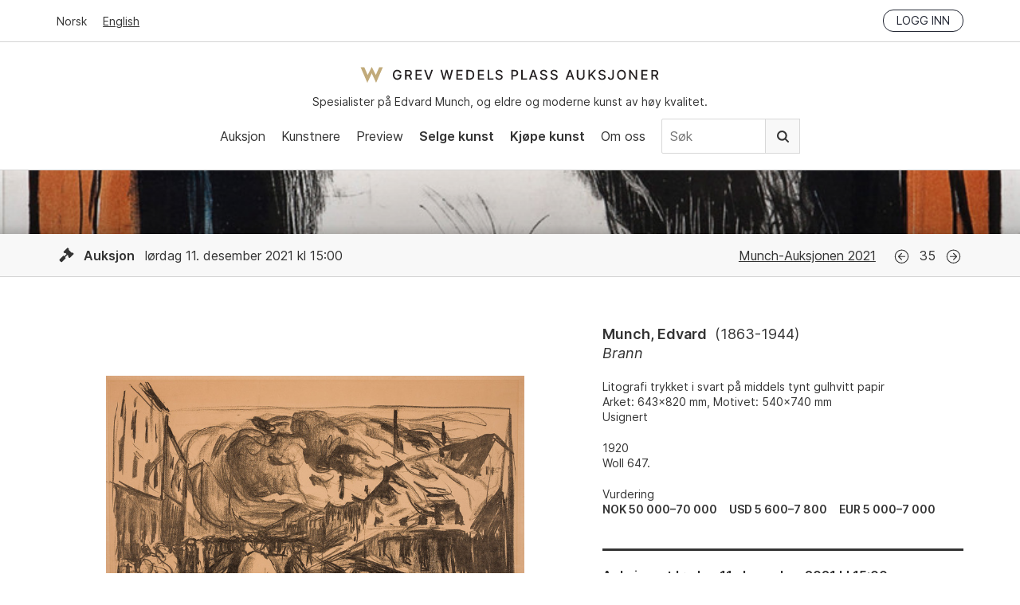

--- FILE ---
content_type: text/html; charset=utf-8
request_url: https://gwpa.no/nb/lots/14386
body_size: 7809
content:
<!doctype html>
<html lang="nb">
  <head>
    <link rel="preconnect" href="https://cloud.typography.com" crossorigin>
<link rel="preload" as="font" href="/assets/Inter-Regular-45eae240.woff2" type="font/woff2" crossorigin>
<link rel="preload" as="font" href="/assets/Inter-SemiBold-c33ec322.woff2" type="font/woff2" crossorigin>

<title>Munch, Edvard - Brann - Grev Wedels Plass Auksjoner</title>
<meta name="viewport" content="width=device-width, initial-scale=1">
<meta name="apple-mobile-web-app-capable" content="yes">
<link rel="icon" href="/favicon.ico">
<link rel="icon" href="/assets/favicon-b8e7f5c1.svg" type="image/svg+xml">
<link rel="apple-touch-icon" href="/assets/apple-touch-icon-61ad0b7c.png">
<meta property="og:type" content="website">
<meta property="og:site_name" content="Grev Wedels Plass Auksjoner">
<meta property="og:title" content="Munch, Edvard - Brann">
<meta property="og:url" content="https://gwpa.no/nb/lots/14386">
<meta name="csrf-param" content="authenticity_token" />
<meta name="csrf-token" content="9CarMC-5CgwBx_qmDL8CK6X5RfH7BK09TCisORlQmoVnbBG0fH2o5MczhKbS-Mm49sIomcZf0b4iZGYH9ti7PA" />


<!-- Structured Data: Organization Schema -->
<script type="application/ld+json">
  {"@context":"https://schema.org","@type":"Organization","@id":"https://gwpa.no#organization","name":"Grev Wedels Plass Auksjoner AS","url":"https://gwpa.no","logo":{"@type":"ImageObject","url":"https://gwpa.no/logo.png","width":"600","height":"342"},"description":"Norwegian auction house specializing in works\n                      by Edvard Munch and in Norwegian 19th and 20th Century Art\n                      of high-end fine art","address":{"@type":"PostalAddress","streetAddress":"Bankplassen 1A","addressLocality":"Oslo","postalCode":"0151","addressCountry":"NO"},"contactPoint":{"@type":"ContactPoint","telephone":"+47-22-86-21-86","email":"post@gwpa.no","areaServed":"Worldwide","availableLanguage":["Norwegian","English"]},"sameAs":["https://www.facebook.com/GrevWedelsPlassAuksjoner/","https://www.instagram.com/grevwedelsplassauksjoner/","https://www.youtube.com/@grevwedelsplassauksjoner"]}
</script>

<script id="Cookiebot"
    src="https://consent.cookiebot.com/uc.js"
    data-culture="nb"
    data-cbid="cb6f5dca-5dfa-4480-86ba-369ec935c432"
    data-blockingmode="auto" type="text/javascript"></script>

    <link rel="preload" as="image" href="https://api.gwpa.no/photos/4494d194c0a8756508d81d6a63da1306ada20dbe/800x577/14278-20210930100537147439.jpeg" imagesrcset="https://api.gwpa.no/photos/d89275ec295f6a7eb9eaadc046a5e3671a9d1477/500x361/14278-20210930100537147439.jpeg 500w, https://api.gwpa.no/photos/4494d194c0a8756508d81d6a63da1306ada20dbe/800x577/14278-20210930100537147439.jpeg 800w, https://api.gwpa.no/photos/60680d6da28ca6cf2c57030d64e4c7f066bc7717/2500x1805/14278-20210930100537147439/original.jpeg 1400w" imagesizes="(max-width: 768px) 100vw, 800px">



<link rel="alternate" type="application/rss+xml" title="Grev Wedels Plass Auksjoner" href="https://gwpa.no/nb/pages.rss">
<link rel="alternate" type="application/rss+xml" title="Grev Wedels Plass Auksjoner: Aktuelt" href="https://gwpa.no/nb/om-oss/aktuelt.rss">

<link rel="stylesheet" href="/assets/application-b6e3d2a8.css" />
<script
    src="/assets/application-731092eb.js"
    type="text/javascript"
    data-cookieconsent="ignore"
    defer></script>

<!-- typography.com fonts-->
<link rel="stylesheet"
    type="text/css"
    href="https://cloud.typography.com/7341956/7116032/css/fonts.css" />

<!-- Google Tag Manager -->
<script type="text/plain" data-cookieconsent="statistics">
(function(w,d,s,l,i){w[l]=w[l]||[];w[l].push({'gtm.start':
new Date().getTime(),event:'gtm.js'});var f=d.getElementsByTagName(s)[0],
j=d.createElement(s),dl=l!='dataLayer'?'&l='+l:'';j.async=true;j.src=
'https://www.googletagmanager.com/gtm.js?id='+i+dl;f.parentNode.insertBefore(j,f);
})(window,document,'script','dataLayer','GTM-N67HFFL');
</script>
<!-- End Google Tag Manager -->
<script src="https://cdn.usefathom.com/script.js" data-site="ZGHBFMSF"
    data-cookieconsent="ignore" defer></script>

  </head>
  <body>
    <!-- Google Tag Manager (noscript) -->
<noscript><iframe src="https://www.googletagmanager.com/ns.html?id=GTM-N67HFFL"
height="0" width="0" style="display:none;visibility:hidden"></iframe></noscript>
<!-- End Google Tag Manager (noscript) -->
<!-- Segment Pixel - NO-SNO-RT:Grev Wedels Plass Auksjoner AS - Høstkampanje_170907 - DO NOT MODIFY -->
<script src="https://secure.adnxs.com/seg?add=10081332&t=1" async defer></script>
<!-- End of Segment Pixel -->

    <header data-controller="header">
  <div class="top-bar">
    <div class="inner">
      <div class="locale-select">
          <a class="current" href="/nb">Norsk</a>
          <a href="/en">English</a>
      </div>
      <div class="session">
        <div class="logged-in">
          <a href="/nb/account">Min side</a>
          <a rel="nofollow" data-method="delete" href="/nb/login">Logg ut</a>
        </div>
        <div class="logged-out">
          <a class="button small" href="/nb/login">Logg inn</a>
        </div>
      </div>
    </div>
  </div>
  <div class="main-nav">
    <div class="inner">
      <div class="logo-and-tagline">
        <a class="logo" href="/nb">Grev Wedels Plass Auksjoner</a>
        <div class="tagline">
          Spesialister på Edvard Munch, og eldre og moderne kunst av høy kvalitet.
        </div>
      </div>
        <div class="mobile-nav"
             data-action="click->header#toggleMobileNav"></div>
        <nav>
          <ul>
            <li>
              <a href="/nb/auctions">Auksjon</a>
            </li>
            <li>
              <a href="/nb/artists/featured">Kunstnere</a>
            </li>
              <li>
                  <a href="/nb/preview">Preview</a>
              </li>
              <li>
                  <a class="important" href="/nb/selge-kunst">Selge kunst</a>
              </li>
              <li>
                  <a class="important" href="/nb/kj%C3%B8pe">Kjøpe kunst</a>
              </li>
              <li>
                  <a href="/nb/om-oss">Om oss</a>
              </li>
            <li class="nav-search">
              <form class="search-form" action="/nb/search" accept-charset="UTF-8" method="get">
                <input type="text" name="q" id="q" value="" placeholder="Søk" />
                <button type="submit">
                  Søk
                </button>
</form>            </li>
          </ul>
        </nav>
    </div>
  </div>
</header>

    
<section class="lot">
  <!-- Structured Data: Product Schema for Auction Lot -->
    <script type="application/ld+json">
      {"@context":"https://schema.org","@type":["VisualArtwork","Product"],"url":"https://gwpa.no/nb/lots/14386","name":"Brann","description":"Edvard Munch - Brann - Litografi trykket i svart på middels tynt gulhvitt papir\n Arket: 643x820 mm, Motivet: 540x740 mm\n Usignert","image":["https://api.gwpa.no/photos/4494d194c0a8756508d81d6a63da1306ada20dbe/800x577/14278-20210930100537147439.jpeg","https://api.gwpa.no/photos/696da452c6d8eec9bd73a053bce5483892999898/800x627/14346-20210930100537391854.jpeg"],"creator":{"@type":"Person","name":"Edvard Munch"},"brand":{"@type":"Brand","name":"Edvard Munch"},"sku":"145-35","offers":{"@type":"Offer","price":50000,"priceCurrency":"NOK","availability":"https://schema.org/SoldOut","priceValidUntil":"2021-12-13T15:00:00+01:00","url":"https://gwpa.no/nb/lots/14386","seller":{"@type":"Organization","name":"Grev Wedels Plass Auksjoner","url":"https://gwpa.no","@id":"https://gwpa.no#organization"},"availableAtOrFrom":{"@id":"https://gwpa.no/nb/auctions/145#event"}},"dateCreated":"1920-01-01","size":"Arket: 643x820 mm, Motivet: 540x740 mm","additionalProperty":[{"@type":"PropertyValue","name":"Notes","value":"1920\n Woll 647."},{"@type":"PropertyValue","name":"Signature","value":"Usignert"}],"artMedium":"Litografi trykket i svart på middels tynt gulhvitt papir "}
    </script>
  <!-- End Structured Data -->

  
<header class="auction-header">
    <figure class="auction-image">
      <div class="overlay"></div>
      <img src="https://api.gwpa.no/images/968db595d8e7b387aa62e80c90e7ca8b97046107/1400x1866/134-20211118193505270391.jpeg" alt="" class="image" srcset="https://api.gwpa.no/images/041040838e3bebd481ec187ccb981ed0182b17c9/500x666/134-20211118193505270391.jpeg 500w, https://api.gwpa.no/images/0c26ec60c42f6c76e8a1fb0f6cec9c5b37dde738/800x1066/134-20211118193505270391.jpeg 800w, https://api.gwpa.no/images/968db595d8e7b387aa62e80c90e7ca8b97046107/1400x1866/134-20211118193505270391.jpeg 1400w" sizes="(max-width: 768px) 100vw, 800px" loading="eager" width="1875" height="2500">
    </figure>

  <div class="auction-info">
    <div class="inner">
      <div class="dates">
        <span class="icon icon-auction"></span>
        <b>Auksjon</b>
        lørdag 11. desember 2021 kl 15:00
      </div>

        <div class="auction-name">
          <a href="/nb/auctions/145">Munch-Auksjonen 2021</a>
        </div>
          <div class="navigation">
              <a class="icon icon-previous" href="/nb/lots/14403">Forrige</a>
            <span class="catalog-number">
              35
            </span>
              <a class="icon icon-next" href="/nb/lots/14401">Neste</a>
          </div>
    </div>
  </div>

</header>


  <div class="inner">
    <div data-react-class="Lot" data-react-props="{&quot;customer_token&quot;:null,&quot;recaptcha_key&quot;:&quot;6LeJHgAdAAAAABMCH9Wagmp3ulquthwEHUCguyd2&quot;,&quot;locale&quot;:&quot;nb&quot;,&quot;lot&quot;:{&quot;id&quot;:14386,&quot;previous&quot;:14403,&quot;next&quot;:14401,&quot;artist_name&quot;:&quot;Munch, Edvard&quot;,&quot;artist_lifespan&quot;:&quot;1863-1944&quot;,&quot;catalog_number&quot;:35,&quot;object_type&quot;:&quot;&quot;,&quot;title&quot;:&quot;Brann&quot;,&quot;year&quot;:&quot;1920&quot;,&quot;upcoming&quot;:false,&quot;advance_bid&quot;:false,&quot;sold&quot;:true,&quot;sold_price&quot;:&quot;50 000&quot;,&quot;sold_reservation&quot;:false,&quot;disable_online_bids&quot;:false,&quot;hide_estimates&quot;:false,&quot;estimates&quot;:[&quot;NOK 50 000–70 000&quot;,&quot;USD 5 600–7 800&quot;,&quot;EUR 5 000–7 000&quot;],&quot;info&quot;:&quot;\u003cp\u003eLitografi trykket i svart på middels tynt gulhvitt papir\n\u003cbr /\u003eArket: 643x820 mm, Motivet: 540x740 mm\n\u003cbr /\u003eUsignert\u003c/p\u003e&quot;,&quot;notes&quot;:&quot;\u003cp\u003e1920\n\u003cbr /\u003eWoll 647.\u003c/p\u003e&quot;,&quot;item_technique&quot;:&quot;\u003cp\u003eLitografi trykket i svart på middels tynt gulhvitt papir \u003c/p\u003e&quot;,&quot;item_measurements&quot;:&quot;\u003cp\u003eArket: 643x820 mm, Motivet: 540x740 mm\u003c/p\u003e&quot;,&quot;item_signature&quot;:&quot;\u003cp\u003eUsignert\u003c/p\u003e&quot;,&quot;auction&quot;:{&quot;id&quot;:145,&quot;name&quot;:&quot;Munch-Auksjonen 2021&quot;,&quot;auction_type&quot;:&quot;auction&quot;,&quot;status&quot;:&quot;closed&quot;,&quot;location&quot;:&quot;&quot;,&quot;address&quot;:&quot;&quot;,&quot;image&quot;:{&quot;id&quot;:134,&quot;width&quot;:1875,&quot;height&quot;:2500,&quot;large&quot;:&quot;https://api.gwpa.no/images/968db595d8e7b387aa62e80c90e7ca8b97046107/1400x1866/134-20211118193505270391.jpeg&quot;,&quot;medium&quot;:&quot;https://api.gwpa.no/images/0c26ec60c42f6c76e8a1fb0f6cec9c5b37dde738/800x1066/134-20211118193505270391.jpeg&quot;,&quot;small&quot;:&quot;https://api.gwpa.no/images/041040838e3bebd481ec187ccb981ed0182b17c9/500x666/134-20211118193505270391.jpeg&quot;,&quot;original&quot;:&quot;https://api.gwpa.no/images/6d5227b36be8f872c2ba17283181a18902e87505/1875x2500/134-20211118193505270391/original.jpeg&quot;},&quot;upcoming&quot;:false,&quot;date&quot;:&quot;lørdag 11. desember 2021 kl 15:00&quot;,&quot;start_date&quot;:&quot;2021-12-11T15:00:00+01:00&quot;,&quot;end_date&quot;:&quot;2021-12-11T15:00:00+01:00&quot;,&quot;registration_deadline&quot;:&quot;Siste innleveringsdag 15. november&quot;,&quot;registration_info&quot;:&quot;\u003cp\u003eMunch-Auksjonen 2000-2021\u003c/p\u003e\n\n\u003cp\u003eI over tyve år har GWPA avholdt den årlige Munch-Auksjonen, \u003ci\u003eThe Annual Norwegian Edvard Munch Sale\u003c/i\u003e, og hvert år med rekordnoteringer. Vi har solgt mer enn 600 grafiske verk og originalarbeider til en samlet verdi av mer enn kr. 250 mill.\u003c/p\u003e\n\n\u003cp\u003eVi søker originalarbeider og grafikk i alle prisklasser\u003c/p\u003e\n\n\u003cp\u003eMunch-Auksjonen har alltid hatt som målsetting å fremby et bredt utvalg Munch-arbeider innenfor alle teknikker, epoker og prisklasser, forutsatt et verkene er i god stand. Dette gjelder også for Munch-Auksjonen 2021. Det er ventet at interessen for, og tilstrømningen til, det nye museet blir stor. Munch-Auksjonen 2021 kan dermed være en god anledning dersom man vurderer salg. Det blir forhåndsvisning av utvalgte verker utenbys og i utlandet.  Innlevering til auksjonen pågår.\u003c/p\u003e\n\n\u003cp\u003eMunch-Auksjonen 2021 finner sted i Festsalen på MUNCH, lørdag 11. desember kl. 15.00. Det vil være et lukket arrangement, kun for inviterte gjester. Munch-Auksjonen og Grev Wedels Plass Auksjoner har ingen tilknytning til MUNCH utover et ordinært leieforhold lørdag 11. desember.\u003c/p\u003e&quot;,&quot;viewing_headline&quot;:&quot;Visning i våre lokaler 4. - 10. desember&quot;},&quot;images&quot;:[{&quot;id&quot;:14278,&quot;width&quot;:2500,&quot;height&quot;:1805,&quot;large&quot;:&quot;https://api.gwpa.no/photos/46b082140a82c7f7f1daff6bb27f20d87b00cbb6/1400x1010/14278-20210930100537147439.jpeg&quot;,&quot;medium&quot;:&quot;https://api.gwpa.no/photos/4494d194c0a8756508d81d6a63da1306ada20dbe/800x577/14278-20210930100537147439.jpeg&quot;,&quot;small&quot;:&quot;https://api.gwpa.no/photos/d89275ec295f6a7eb9eaadc046a5e3671a9d1477/500x361/14278-20210930100537147439.jpeg&quot;,&quot;original&quot;:&quot;https://api.gwpa.no/photos/60680d6da28ca6cf2c57030d64e4c7f066bc7717/2500x1805/14278-20210930100537147439/original.jpeg&quot;},{&quot;id&quot;:14346,&quot;width&quot;:2500,&quot;height&quot;:1961,&quot;large&quot;:&quot;https://api.gwpa.no/photos/2186570e3cbbedd6df875905b9f415eeb6972f60/1400x1098/14346-20210930100537391854.jpeg&quot;,&quot;medium&quot;:&quot;https://api.gwpa.no/photos/696da452c6d8eec9bd73a053bce5483892999898/800x627/14346-20210930100537391854.jpeg&quot;,&quot;small&quot;:&quot;https://api.gwpa.no/photos/98abab522d5d6a3f1682c7db6a06f92eadb898db/500x392/14346-20210930100537391854.jpeg&quot;,&quot;original&quot;:&quot;https://api.gwpa.no/photos/6bb79ef1af5425e31d64b398b82c3aa549a820f7/2500x1961/14346-20210930100537391854/original.jpeg&quot;}]},&quot;routes&quot;:{&quot;advance_bids&quot;:&quot;/nb/lots/14386/advance_bids.json&quot;,&quot;backend&quot;:&quot;https://api.gwpa.no/api/nb/lots/14386.json&quot;,&quot;login&quot;:&quot;/nb/login&quot;,&quot;online_bids&quot;:&quot;/nb/lots/14386/online_bids&quot;,&quot;phone_bids&quot;:&quot;/nb/lots/14386/phone_bid_registrations.json&quot;},&quot;strings&quot;:{&quot;auctioned&quot;:&quot;Auksjonert&quot;,&quot;coming_up_for_sale&quot;:&quot;Kommer for salg&quot;,&quot;ends_in&quot;:&quot;Avslutter om&quot;,&quot;estimate&quot;:&quot;Vurdering&quot;,&quot;estimate_on_request&quot;:&quot;Vurdering på forespørsel&quot;,&quot;exhibited&quot;:&quot;Utstilt&quot;,&quot;login_to_bid&quot;:&quot;Logg inn for å by&quot;,&quot;online_bid_extension_info&quot;:&quot;Dersom et bud legges inn innen tre minutter av fristen, legges tre minutter til fristen.&quot;,&quot;next_bid&quot;:&quot;Neste mulige bud&quot;,&quot;provenance&quot;:&quot;Proveniens&quot;,&quot;press_photo&quot;:&quot;Se bilde i høy oppløsning&quot;,&quot;sold_for&quot;:&quot;Tilslag&quot;,&quot;to_be_approved&quot;:&quot;med forbehold&quot;,&quot;unsold&quot;:&quot;Usolgt&quot;,&quot;online_bids&quot;:{&quot;status&quot;:{&quot;outbid&quot;:&quot;Du er overbydd. Legg inn nytt maks-bud.&quot;,&quot;lost&quot;:&quot;Takk for dine bud. Du fikk ikke tilslaget på dette objektet.&quot;,&quot;winner&quot;:&quot;Du er for øyeblikket høystbydende. Ditt nåværende maks-bud:&quot;,&quot;won&quot;:&quot;Gratulerer. Du fikk tilslaget på dette objektet.&quot;},&quot;accept_conditions_html&quot;:&quot;Jeg bekrefter å ha lest og forplikter meg til \u003ca href=\&quot;/nb/kjøpe/kjøpsvilkår\&quot; target=\&quot;_blank\&quot; rel=\&quot;noopener noreferrer\&quot;\u003eGWPAs kjøpsvilkår\u003c/a\u003e&quot;,&quot;amount&quot;:&quot;Beløp&quot;,&quot;bidder&quot;:&quot;Budgiver&quot;,&quot;choose_next_max_bid&quot;:&quot;Velg ditt maks-bud&quot;,&quot;confirm_bid&quot;:&quot;Bekreft bud&quot;,&quot;make_a_bid&quot;:&quot;Avgi bud&quot;,&quot;no_bids&quot;:&quot;Ingen bud&quot;,&quot;time&quot;:&quot;Tidspunkt&quot;},&quot;registration&quot;:{&quot;heading&quot;:&quot;Registrering for budgivning&quot;,&quot;intro_html&quot;:&quot;\u003cp\u003e\n  Registrering for budgivning er nødvendig. Forhåndsbud og telefonbud\n  må være oss i hende senest tre timer før auksjonen starter.\n\u003c/p\u003e&quot;,&quot;tabs&quot;:{&quot;advance_bid&quot;:&quot;Forhåndsbud&quot;,&quot;phone_bid&quot;:&quot;Telefonbud&quot;,&quot;online_bid&quot;:&quot;Online bud&quot;},&quot;advance_bid&quot;:{&quot;billing_info_html&quot;:&quot;\u003cp\u003e\n  Dersom jeg får tilslaget ønsker jeg faktura til følgende adresse:\n\u003c/p\u003e&quot;,&quot;button_label&quot;:&quot;Send forhåndsbud&quot;,&quot;confirmation_html&quot;:&quot;\u003cp\u003e\n  Takk for ditt forhåndsbud. Vi vil ta kontakt for å bekrefte budet.\n\u003c/p\u003e&quot;,&quot;intro_html&quot;:&quot;\u003cp\u003e\n  En kjøper kan avgi ett eller flere forhåndsbud. GWPAs\n  kundetjeneste (KT) ivaretar da budgivningen på vegne av kjøperen.\n  KT tilstreber å få kjøpt gjenstanden til lavest mulig pris, og hvis\n  nødvendig til det beløp som er angitt i forhåndsbudet (kundens\n  maksbud). Dersom det foreligger flere forhåndsbud på samme objekt,\n  vil budgivningen starte over det nest høyeste av disse budene.\n  Forhåndsbud behandles konfidensielt. Ved to like bud på samme objekt\n  prefereres det bud som ble innlevert først.\n\u003c/p\u003e&quot;,&quot;note_html&quot;:&quot;\u003cp\u003e\n  NB! Budet er ikke registrert før du har mottatt bekreftelse fra GWPA.\n\u003c/p\u003e&quot;},&quot;phone_bid&quot;:{&quot;billing_info_html&quot;:&quot;\u003cp\u003e\n  Dersom jeg får tilslaget ønsker jeg faktura til følgende adresse:\n\u003c/p\u003e&quot;,&quot;button_label&quot;:&quot;Send registrering&quot;,&quot;confirmation_html&quot;:&quot;\u003cp\u003e\n  Registrering for telefonbud er mottatt. Vi vil ta kontakt for å\n  bekrefte registreringen.\n\u003c/p\u003e&quot;,&quot;intro_html&quot;:&quot;\u003cp\u003e\n  GWPAs kundetjeneste (KT) kan bistå kjøpere som ønsker å by pr.\n  telefon. Ved telefonbud ringer KT opp budgiver og etablerer kontakt\n  i god tid før det aktuelle katalognummer ropes ut.\n\u003c/p\u003e&quot;},&quot;online_bid&quot;:{&quot;intro_html&quot;:&quot;\u003cp\u003e\n  Du må være registrert med bruker på Invaluable for å kunne by online\n  under auksjonen.\u003cbr /\u003e\n  \u003ca href=\&quot;/nb/kjøpe/online-budgivning\&quot;\u003eLes mer her\u003c/a\u003e\n\u003c/p\u003e&quot;},&quot;labels&quot;:{&quot;advance_bid&quot;:{&quot;name&quot;:&quot;Navn&quot;,&quot;phone&quot;:&quot;Telefon&quot;,&quot;email&quot;:&quot;Epost&quot;,&quot;bid&quot;:&quot;Ditt forhåndsbud (NOK)&quot;,&quot;billing_name&quot;:&quot;Navn/Firma&quot;,&quot;billing_address&quot;:&quot;Adresse&quot;,&quot;billing_postal_code&quot;:&quot;Postnummer&quot;,&quot;billing_postal_area&quot;:&quot;Poststed&quot;,&quot;billing_country&quot;:&quot;Land&quot;,&quot;accept_conditions&quot;:&quot;Jeg bekrefter å ha lest og forplikter meg til GWPAs kjøpsvilkår&quot;,&quot;accept_conditions_html&quot;:&quot;Jeg bekrefter å ha lest og forplikter meg til \u003ca href=\&quot;/nb/kjøpe/kjøpsvilkår\&quot; target=\&quot;_blank\&quot;\n   rel=\&quot;noopener noreferrer\&quot;\u003eGWPAs kjøpsvilkår\u003c/a\u003e&quot;,&quot;consent&quot;:&quot;Jeg samtykker i at Grev Wedels Plass Auksjoner lagrer mine personopplysninger for å behandle mitt bud.&quot;},&quot;phone_bid&quot;:{&quot;name&quot;:&quot;Navn&quot;,&quot;phone&quot;:&quot;Telefon&quot;,&quot;email&quot;:&quot;Epost&quot;,&quot;billing_name&quot;:&quot;Navn/Firma&quot;,&quot;billing_address&quot;:&quot;Adresse&quot;,&quot;billing_postal_code&quot;:&quot;Postnummer&quot;,&quot;billing_postal_area&quot;:&quot;Poststed&quot;,&quot;billing_country&quot;:&quot;Land&quot;,&quot;accept_conditions&quot;:&quot;Jeg bekrefter å ha lest og forplikter meg til GWPAs kjøpsvilkår&quot;,&quot;accept_conditions_html&quot;:&quot;Jeg bekrefter å ha lest og forplikter meg til \u003ca href=\&quot;/nb/kjøpe/kjøpsvilkår\&quot; target=\&quot;_blank\&quot;\n   rel=\&quot;noopener noreferrer\&quot;\u003eGWPAs kjøpsvilkår\u003c/a\u003e&quot;,&quot;consent&quot;:&quot;Jeg samtykker i at Grev Wedels Plass Auksjoner lagrer mine personopplysninger for å behandle min registrering.&quot;}}}}}" data-hydrate="t" data-react-cache-id="Lot-0"><div class="lot"><div class="lot-images"><div class="swiper"><div class="swiper-wrapper"><div class="swiper-slide"><div class="image-wrapper"><div class="image"><img src="https://api.gwpa.no/photos/4494d194c0a8756508d81d6a63da1306ada20dbe/800x577/14278-20210930100537147439.jpeg" srcSet="https://api.gwpa.no/photos/d89275ec295f6a7eb9eaadc046a5e3671a9d1477/500x361/14278-20210930100537147439.jpeg 500w, https://api.gwpa.no/photos/4494d194c0a8756508d81d6a63da1306ada20dbe/800x577/14278-20210930100537147439.jpeg 800w, https://api.gwpa.no/photos/60680d6da28ca6cf2c57030d64e4c7f066bc7717/2500x1805/14278-20210930100537147439/original.jpeg 1400w" sizes="(max-width: 768px) 100vw, 800px" class="landscape" alt="Munch, Edvard (1863-1944), Brann, 1920" width="2500" height="1805" loading="eager" fetchpriority="high"/></div><a class="press-photo" href="https://api.gwpa.no/photos/60680d6da28ca6cf2c57030d64e4c7f066bc7717/2500x1805/14278-20210930100537147439/original.jpeg">Se bilde i høy oppløsning</a></div></div><div class="swiper-slide"><div class="image-wrapper"><div class="image"><img src="https://api.gwpa.no/photos/696da452c6d8eec9bd73a053bce5483892999898/800x627/14346-20210930100537391854.jpeg" srcSet="https://api.gwpa.no/photos/98abab522d5d6a3f1682c7db6a06f92eadb898db/500x392/14346-20210930100537391854.jpeg 500w, https://api.gwpa.no/photos/696da452c6d8eec9bd73a053bce5483892999898/800x627/14346-20210930100537391854.jpeg 800w, https://api.gwpa.no/photos/6bb79ef1af5425e31d64b398b82c3aa549a820f7/2500x1961/14346-20210930100537391854/original.jpeg 1400w" sizes="(max-width: 768px) 100vw, 800px" class="landscape" alt="Munch, Edvard (1863-1944), Brann, 1920" width="2500" height="1961" loading="eager"/></div><a class="press-photo" href="https://api.gwpa.no/photos/6bb79ef1af5425e31d64b398b82c3aa549a820f7/2500x1961/14346-20210930100537391854/original.jpeg">Se bilde i høy oppløsning</a></div></div></div><div class="swiper-button-prev"></div><div class="swiper-button-next"></div></div><div class="slider-pagination"><button class="current"><img src="https://api.gwpa.no/photos/d89275ec295f6a7eb9eaadc046a5e3671a9d1477/500x361/14278-20210930100537147439.jpeg" alt="" width="2500" height="1805" loading="eager"/></button><button class=""><img src="https://api.gwpa.no/photos/98abab522d5d6a3f1682c7db6a06f92eadb898db/500x392/14346-20210930100537391854.jpeg" alt="" width="2500" height="1961" loading="eager"/></button></div></div><div class="content"><div class="lot-info"><div class="artist-name">Munch, Edvard<span class="lifespan">(<!-- -->1863-1944<!-- -->)</span></div><div class="title">Brann</div><div class="info"><div><p>Litografi trykket i svart på middels tynt gulhvitt papir
<br />Arket: 643x820 mm, Motivet: 540x740 mm
<br />Usignert</p></div></div><div class="notes"><div><p>1920
<br />Woll 647.</p></div></div><p class="estimates">Vurdering<br/><span class="estimate">NOK 50 000–70 000</span><span class="estimate">USD 5 600–7 800</span><span class="estimate">EUR 5 000–7 000</span></p></div><div class="call-to-action"><h4>Auksjonert<!-- --> <!-- -->lørdag 11. desember 2021 kl 15:00</h4><div class="sold">Tilslag<!-- --> NOK <!-- -->50 000</div></div></div></div></div>
  </div>
</section>

    <footer>
  <div class="inner">
    <div class="column">
      <h4>Kontakt oss</h4>
      <p>
        Grev Wedels Plass Auksjoner AS<br>
        Bankplassen 1A<br>
        0151 Oslo
      </p>
      <p>
        Telefon: 22 86 21 86<br>
        E-post: <a href="mailto:post@gwpa.no">post@gwpa.no</a>
      </p>
    </div>

    <div class="column">
      <h4>Åpningstider</h4>
      <p>
        Mandag – fredag kl. 10-17, kun etter avtale med:
      </p>
      <p>
        Hans Richard Elgheim
        920 42 306,
        <a href="mailto:hansrichard.elgheim@gwpa.no">hansrichard.elgheim@gwpa.no</a><br>
        Maria Høy
        917 11 845,
        <a href="mailto:maria.hoy@gwpa.no">maria.hoy@gwpa.no</a>
      </p>
    </div>

    <div class="column">
      <h4>Nyhetsbrev</h4>
      <p>
        Motta nyheter, oppdateringer og invitasjoner på epost. Våre adresselister er strengt konfidensielle og deles ikke med noen tredjepart.
      </p>
      <p>
        <a href="/nb/om-oss/bestill-nyhetsbrev">Klikk her for å melde deg på.</a>
      </p>
    </div>
    <div class="social-media">
      <a class="facebook icon" href="https://www.facebook.com/GrevWedelsPlassAuksjoner/">Facebook</a>
      <a class="instagram icon" href="https://www.instagram.com/grevwedelsplassauksjoner/">Instagram</a>
      <a class="youtube icon" href="https://www.youtube.com/@grevwedelsplassauksjoner">Youtube</a>
    </div>
    <div class="credits">
      <div class="art-loss-logo">
        <img alt="The Art Loss Register" width="290" height="99" loading="lazy" src="/assets/art-loss-logo-68c07b13.png" />
      </div>
      <h4>
        Grev Wedels Plass Auksjoner AS
      </h4>
      <p>
        &copy; All rights reserved.
        Design and code by <a href="http://anyone.no/">Anyone</a>
      </p>
    </div>
  </div>
</footer>

    <div data-react-class="Toast" data-react-props="{&quot;notice&quot;:null,&quot;error&quot;:null}" data-react-cache-id="Toast-0"></div>

    
  <script defer src="https://static.cloudflareinsights.com/beacon.min.js/vcd15cbe7772f49c399c6a5babf22c1241717689176015" integrity="sha512-ZpsOmlRQV6y907TI0dKBHq9Md29nnaEIPlkf84rnaERnq6zvWvPUqr2ft8M1aS28oN72PdrCzSjY4U6VaAw1EQ==" data-cf-beacon='{"version":"2024.11.0","token":"38800622ece04db984d747028b1428be","r":1,"server_timing":{"name":{"cfCacheStatus":true,"cfEdge":true,"cfExtPri":true,"cfL4":true,"cfOrigin":true,"cfSpeedBrain":true},"location_startswith":null}}' crossorigin="anonymous"></script>
</body>
</html>